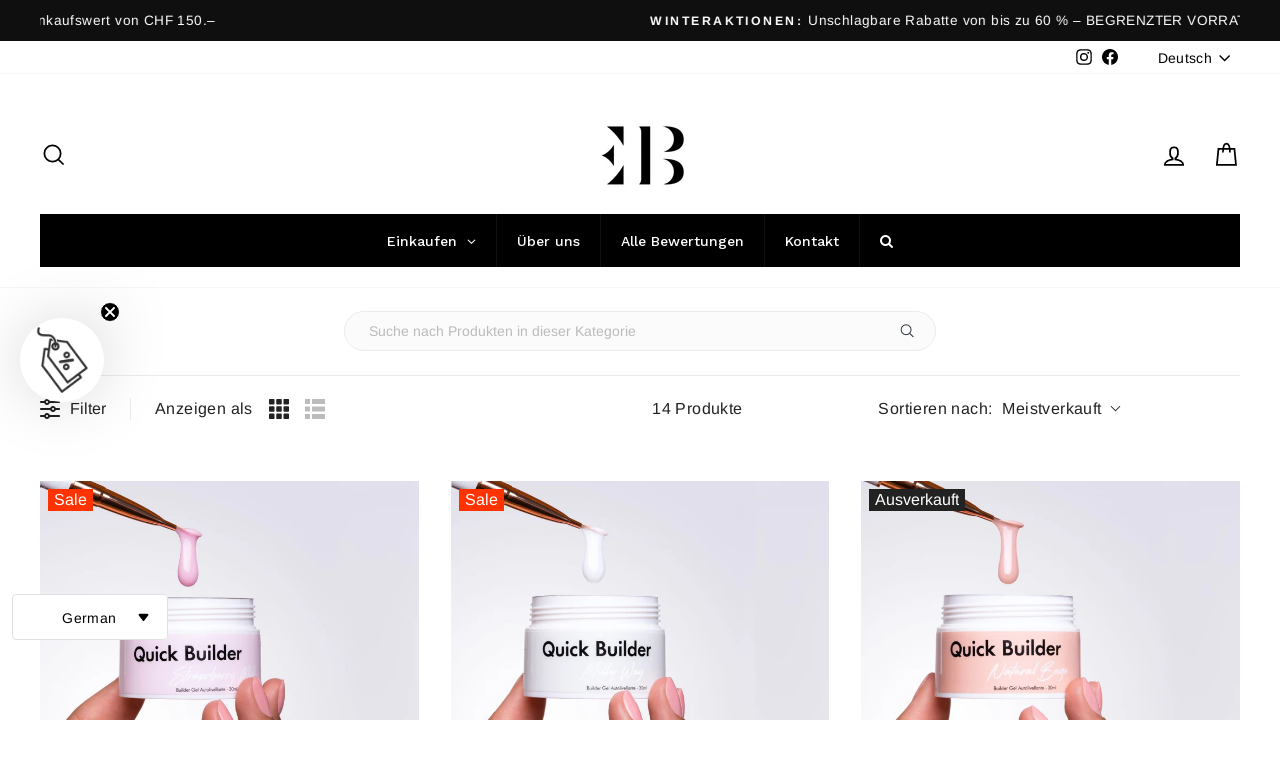

--- FILE ---
content_type: text/json
request_url: https://conf.config-security.com/model
body_size: 84
content:
{"title":"recommendation AI model (keras)","structure":"release_id=0x74:36:72:74:45:7a:3c:49:42:38:3c:47:57:4d:34:4e:70:57:62:37:73:70:5f:21:5b:39:71:5a:79;keras;xnoibspceioiusxxaqvn18f93kvnu32dyrzp8nr46s5efadfrxta1rge8epivxsbrhpnsxa1","weights":"../weights/74367274.h5","biases":"../biases/74367274.h5"}